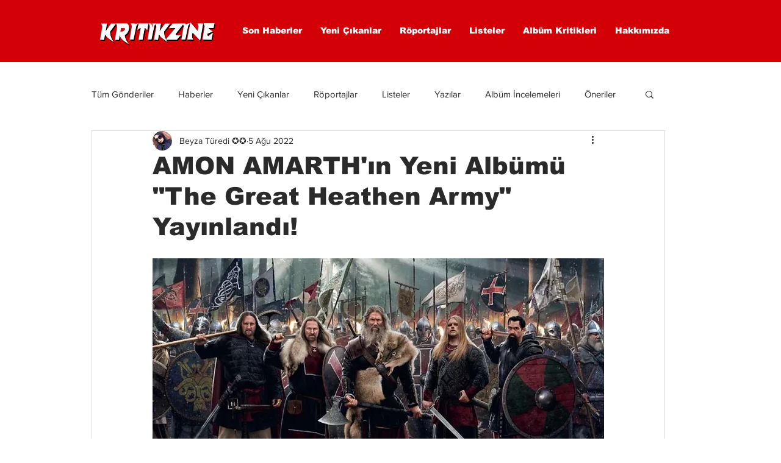

--- FILE ---
content_type: text/html; charset=utf-8
request_url: https://www.google.com/recaptcha/api2/aframe
body_size: 267
content:
<!DOCTYPE HTML><html><head><meta http-equiv="content-type" content="text/html; charset=UTF-8"></head><body><script nonce="foAcL_v6oVVBPItUAQMFuw">/** Anti-fraud and anti-abuse applications only. See google.com/recaptcha */ try{var clients={'sodar':'https://pagead2.googlesyndication.com/pagead/sodar?'};window.addEventListener("message",function(a){try{if(a.source===window.parent){var b=JSON.parse(a.data);var c=clients[b['id']];if(c){var d=document.createElement('img');d.src=c+b['params']+'&rc='+(localStorage.getItem("rc::a")?sessionStorage.getItem("rc::b"):"");window.document.body.appendChild(d);sessionStorage.setItem("rc::e",parseInt(sessionStorage.getItem("rc::e")||0)+1);localStorage.setItem("rc::h",'1768669245146');}}}catch(b){}});window.parent.postMessage("_grecaptcha_ready", "*");}catch(b){}</script></body></html>